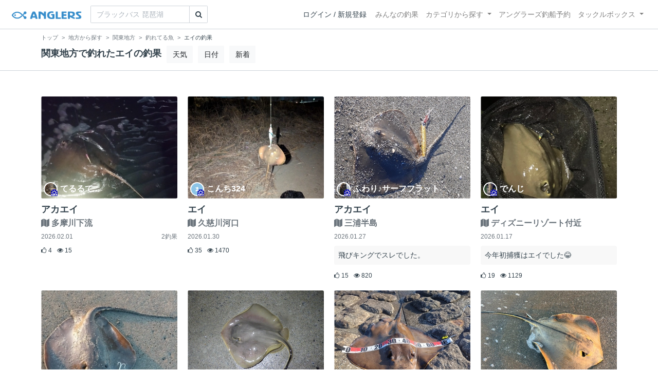

--- FILE ---
content_type: text/html; charset=utf-8
request_url: https://anglers.jp/regions/3/fishes/48
body_size: 6189
content:
<!DOCTYPE html>
<html lang="ja">
<head>
  <meta name="csrf-param" content="authenticity_token" />
<meta name="csrf-token" content="1QSPj4HjMb6eWf16NaBvftbmF9X2RfjGiRjzVtnFPLgrL6XSk9WSv0qcAhBjvqaLX1LTTOWAlgT4rh7_vv4a_Q" />
  <meta charset="UTF-8" />
  <meta http-equiv="X-UA-Compatible" content="IE=edge,chrome=1">
  <meta http-equiv="content-language" content="ja">
  <meta http-equiv="content-type" content="text/html" charset="UTF-8">
    <meta name="robots" content="noarchive" />

  <meta name="apple-itunes-app" content="none">
  <meta name="viewport" content="width=device-width,initial-scale=1.0,minimum-scale=1.0,maximum-scale=1.0,user-scalable=no">

    <title>関東地方で釣れたエイ - アングラーズ | 釣果600万件の魚釣り情報サイト</title>
  <meta name="description" content="関東地方で釣れるエイがどれくらいいるか知りたくないですか？釣りに行く前にチェック！釣れる魚やルアーがひと目で分かる！よく行く釣り人の釣り方や釣具をもとに釣行の戦略を考えよう。釣り場の天気や水位、タイドグラフも要チェック。" />
  <meta name="keywords" content="釣り,アプリ,釣果,記録,検索,カメラ,釣り大会,釣り具,釣り場,ルアー" />

    <meta property="og:title" content='関東地方で釣れたエイ アングラーズ | 釣果600万件の魚釣り情報サイト' />
  <meta property="og:type" content="article" />
  <meta property="og:url" content="https://anglers.jp/regions/3/fishes/48" />
  <meta property="og:image" content="https://anglers.jp/assets/views/layouts/logo_icon-e537c3fc3951e24c570a86c05f0b5a9b1adaea26f0608cfd0421f1475f0650c2.png" />
    <meta property="og:description" content="関東地方で釣れるエイがどれくらいいるか知りたくないですか？釣りに行く前にチェック！釣れる魚やルアーがひと目で分かる！よく行く釣り人の釣り方や釣具をもとに釣行の戦略を考えよう。釣り場の天気や水位、タイドグラフも要チェック。" />
  <meta property="og:site_name" content="アングラーズ | 釣果600万件の魚釣り情報サイト" />
  <meta property="fb:app_id" content="1018196891575204" />

  <meta name="twitter:card" content="summary_large_image" />
  <meta name="twitter:site" content="@ANGLERS_jp" />
  <meta property="twitter:image" content="https://anglers.jp/assets/views/layouts/logo_icon-e537c3fc3951e24c570a86c05f0b5a9b1adaea26f0608cfd0421f1475f0650c2.png" />
    <meta name="gpt-targeting" content='{"ANG_env": "production", &quot;ANG_directory&quot;: &quot;regions&quot;}'>

    <script type="application/ld+json">
      {"@context":"https://schema.org/","@type":"Article","headline":"関東地方で釣れたエイ","mainEntityOfPage":{"@type":"WebPage","@id":"https://anglers.jp/regions/3/fishes/48"},"publisher":{"@type":"Organization","name":"アングラーズ","logo":{"@type":"ImageObject","url":"https://s3-ap-northeast-1.amazonaws.com/jp.anglers/info/homepage/image/logo/anglers_logo.png"}},"description":"関東地方で釣れるエイがどれくらいいるか知りたくないですか？釣りに行く前にチェック！釣れる魚やルアーがひと目で分かる！よく行く釣り人の釣り方や釣具をもとに釣行の戦略を考えよう。釣り場の天気や水位、タイドグラフも要チェック。"}
    </script>
  <script type="application/ld+json">
    {"@context":"https://schema.org/","@type":"WebSite","name":"アングラーズ[ANGLERS]","url":"https://anglers.jp/","image":"https://s3-ap-northeast-1.amazonaws.com/jp.anglers/info/homepage/image/logo/icon_app.png"}
  </script>
  <link rel="preload" href="/assets/fa-brands-400-003d8be448cf308f57ca2eac14808d9d4651c5823389a82d0a0b2a37cbc6942b.woff2" as="font" type="font/woff2" crossorigin>
  <link rel="preload" href="/assets/fa-regular-400-dbda63708b10f97157a123a4c7efac2cd6eacf8dc023430017e86c046a28827a.woff2" as="font" type="font/woff2" crossorigin>
  <link rel="preload" href="/assets/fa-solid-900-b210af400b94ae211d8b96fcd2a90d937c26d789370cb8a867f00d919ab75b56.woff2" as="font" type="font/woff2" crossorigin>
  <link rel="preload" href="/assets/fontawesome-webfont-38af9ab8e8340ebba0182e7f6c9ec81038a1fcc162de3393a51bbb9a4153259d.woff2" as="font" type="font/woff2" crossorigin>
  <link rel="preload" href="/assets/icomoon-95119a16540849df6dde2f142af7656b36f74d1d3aa5886028a1d897c5105299.woff" as="font" type="font/woff" crossorigin>
  <link rel="preload" href="/assets/ionicons-4797fc24614cb9aedf5d1e2a23f552c9d40c91c0a5c8da3a90973dcd760487de.ttf" as="font" type="font/ttf" crossorigin>

  <link rel="stylesheet" href="/assets/application-8792be1a9f2b58b5fb7f9a212e7097a5b8017e07d32e18e582fdb28cca283a0a.css" media="all" />
  <script src="https://maps.googleapis.com/maps/api/js?v=3.exp&libraries=drawing,places&key=AIzaSyAxz8M72spb9d66VawX_tUxpk0NiLuM9ss"></script>

  <link rel='shortlink' href='http://anglers.jp' />
  <link rel="shortcut icon" href="/assets/anglers_icon-8a771dd3f201494eab08e7639a2cac632c2d46a40b168f12df065f9c7116105a.ico" >
  <link rel="icon" href="/assets/logos/cropped-apps_logo-32x32-2fc78e049fb62ba965bcdbe17e200fd28b36a6b5ec10053daae2b86d18fc0d96.png" sizes="32x32" />
  <link rel="icon" href="/assets/logos/cropped-apps_logo-192x192-2adaad6640dac21fe11cec43253c24952cc50f7dc2ccacf26f2f34459bf487c7.png" sizes="192x192" />
  <link rel="apple-touch-icon-precomposed" href="/assets/logos/cropped-apps_logo-180x180-768a0de0e60b8e8d83d4084dc58f1c23bb4c2b6ec1c72eb7dbad8d44189de6d9.png">
  <meta name="msapplication-TileImage" content="/assets/logos/cropped-apps_logo-270x270-b170f20b272b2ff51c3d58847d3caa36cf07a3188be6d0a3d02634780bcfddd5.png">

  <script src="/assets/application-efdaeab03d04864d5146d11ddf0e728268e8f9beef8ed0bb5fb2d3c3ac473277.js"></script>
  <script src="/packs/js/application-a5af6a978784e98952b7.js"></script>
  <link rel="stylesheet" href="/packs/css/application-35571aed.css" />

  <link href="https://fonts.cdnfonts.com/css/sf-pro-display" rel="stylesheet">

  
    <script async src="https://www.googletagmanager.com/gtag/js?id=G-497M5NN3H9"></script>

<script>

  // GA4関連コードがうまく動作しないためコメント前後に空行を入れる

  window.dataLayer = window.dataLayer || [];


    function gtag() {
      window.dataLayer.push(arguments)

      dataLayer.push({'user_id': ''});
    }

    gtag('js', new Date());

    gtag('config', 'G-497M5NN3H9', {
    });


</script>

      <!-- Google Ad Manager -->
    <script type='application/javascript' src='//anymind360.com/js/1944/ats.js'></script>
    <script>
      var googletag = googletag || {};
      googletag.cmd = googletag.cmd || [];
      (
        function() {
          var gads = document.createElement('script');
          gads.async = true;
          gads.type = 'text/javascript';
          var useSSL = 'https:' == document.location.protocol;
          gads.src = (useSSL ? 'https:' : 'http:') + '//securepubads.g.doubleclick.net/tag/js/gpt.js';
          var node = document.getElementsByTagName('script')[0];
          node.parentNode.insertBefore(gads, node);
        }
      )();
    </script>
    <!-- End Google Ad Manager -->

    <!-- Google Tag Manager -->
  <script>(function(w,d,s,l,i){w[l]=w[l]||[];w[l].push({'gtm.start':
  new Date().getTime(),event:'gtm.js'});var f=d.getElementsByTagName(s)[0],
  j=d.createElement(s),dl=l!='dataLayer'?'&l='+l:'';j.async=true;j.src=
  'https://www.googletagmanager.com/gtm.js?id='+i+dl;f.parentNode.insertBefore(j,f);
  })(window,document,'script','dataLayer','GTM-P3FBH6N');</script>
  <!-- End Google Tag Manager -->

  
</head>

<body id="" class="regions fishes show">
    <!-- Google Tag Manager (noscript) -->
  <noscript><iframe src="https://www.googletagmanager.com/ns.html?id=GTM-P3FBH6N"
  height="0" width="0" style="display:none;visibility:hidden"></iframe></noscript>
  <!-- End Google Tag Manager (noscript) -->

  



    <header class="navbar navbar-expand-sm navbar-light bg-white position-sticky sticky-top justify-content-between">
      <nav class="d-flex justify-content-between flex-grow-1">
        <div class="navbar-brand d-flex align-items-center">
              <a href="/">
                <img width="140" class="mr-15" alt="アングラーズ[ANGLERS] - 釣果や口コミで探せる魚釣り情報サイト" src="/assets/views/layouts/logo-293b02a020c95973ddc5b686572cffe67608880c5446aa36afbf516c24df93b8.png" />
              </a>
              <form class="form-inline" action="/catches" accept-charset="UTF-8" method="get">
  <div class="input-group">
    <input type="search" name="keyword" id="keyword" class="form-control" placeholder="ブラックバス 琵琶湖" />
    <div class="input-group-append">
      <button class="btn btn-outline-gray-400" type="submit">
        <i class="fa fa-search text-body"></i>
      </button>
    </div>
  </div>
</form>



        </div>

        <div id="header_navigation" class="d-flex align-items-center flex-sm-shrink-1">
              <div class="mr-10">
                <div data-react-class="layouts/AuthModal" data-react-props="{}" data-react-cache-id="layouts/AuthModal-0"></div>
              </div>

            <button class="navbar-toggler" type="button" data-toggle="collapse" data-target="#navbar">
              <span class="navbar-toggler-icon"></span>
            </button>
            <div id="navbar" class="collapse navbar-collapse">
              <ul class="navbar-nav ml-auto">
                <li class="nav-item ">
                  <a class="nav-link" href="/catches">みんなの釣果</a>
                </li>
                <li class="nav-item dropdown ">
                  <a href="#" class="nav-link dropdown-toggle" data-toggle="dropdown">
                    カテゴリから探す<b class="caret"></b>
                  </a>
                  <ul class="dropdown-menu">
                    <li><a class="dropdown-item" href="/areas">エリアから探す</a></li>
                    <li><a class="dropdown-item" href="/regions">地方・都道府県から探す</a></li>
                    <li><a class="dropdown-item" href="/fishes">魚種から探す</a></li>
                  </ul>
                </li>
                <li class="nav-item">
                  <a class="nav-link" href="https://ships.anglers.jp">アングラーズ釣船予約</a>
                </li>
                <li class="nav-item dropdown ">
                  <a href="#" class="nav-link dropdown-toggle" data-toggle="dropdown">
                    タックルボックス<b class="caret"></b>
                  </a>
                  <ul class="dropdown-menu">
                    <li><a class="dropdown-item" href="https://tacklebox.anglers.jp/">タックルボックス</a></li>
                    <li><a class="dropdown-item" href="https://tacklebox.anglers.jp/favorites">お気に入り</a></li>
                  </ul>
                </li>
              </ul>
            </div>
        </div>
      </nav>

    </header>


  <main>
      <div data-react-class="regions/fishes/ShowView" data-react-props="{&quot;region&quot;:{&quot;id&quot;:3,&quot;name&quot;:&quot;関東地方&quot;,&quot;thumbnail_url&quot;:&quot;https://s3-ap-northeast-1.amazonaws.com/jp.anglers/regions/region_kanto.png&quot;,&quot;polygon&quot;:&quot;POLYGON((141.65908813476562 36.68163606561521,140.99029541015625 36.91366629380718,140.5645751953125 36.966352227940526,140.46844482421875 36.83456911447561,140.2789306640625 36.958671131530316,140.152587890625 37.12090636165327,139.866943359375 37.14718209972375,139.383544921875 36.89719446989036,139.097900390625 37.06394430056685,139.05532836914062 37.00803608513944,138.96881103515625 36.99158465967017,138.89053344726562 36.87852210415615,138.8067626953125 36.81808022778526,138.680419921875 36.74768773190056,138.4881591796875 36.69485094156225,138.33984375 36.4566360115962,138.6419677734375 36.36822190085111,138.58154296875 36.10681461011844,138.7353515625 35.915747419499695,138.8726806640625 35.84008157153468,138.944091796875 35.84453450421662,139.0045166015625 35.706377408871774,139.1143798828125 35.652832827451654,139.053955078125 35.50092819950358,138.9166259765625 35.460669951495305,138.922119140625 35.38457160381764,138.988037109375 35.380092992092145,138.966064453125 35.20074480172401,139.053955078125 35.137879119634185,139.12948608398438 35.13563301792719,139.2022705078125 34.854382885097884,138.779296875 34.03445260967644,139.3505859375 32.08257455954592,141.097412109375 32.10118973232094,142.71240234375 36.27085020723903,141.65908813476562 36.68163606561521))&quot;,&quot;deleted_at&quot;:null,&quot;created_at&quot;:&quot;2017-10-19T17:00:00.000+09:00&quot;,&quot;updated_at&quot;:&quot;2019-02-20T14:42:27.000+09:00&quot;},&quot;fish&quot;:{&quot;id&quot;:48,&quot;parent_id&quot;:null,&quot;ancestor_fish_id&quot;:48,&quot;name&quot;:&quot;エイ&quot;,&quot;unit_type&quot;:&quot;size&quot;,&quot;image&quot;:{&quot;url&quot;:&quot;https://d28vawfkr527bq.cloudfront.net/fish/image/48/cc09cb48-43c3-4749-af16-7894687a0710.jpg&quot;,&quot;medium&quot;:{&quot;url&quot;:&quot;https://d28vawfkr527bq.cloudfront.net/fish/image/48/medium_cc09cb48-43c3-4749-af16-7894687a0710.jpg&quot;},&quot;small&quot;:{&quot;url&quot;:&quot;https://d28vawfkr527bq.cloudfront.net/fish/image/48/small_cc09cb48-43c3-4749-af16-7894687a0710.jpg&quot;},&quot;thumbnail&quot;:{&quot;url&quot;:&quot;https://d28vawfkr527bq.cloudfront.net/fish/image/48/thumbnail_cc09cb48-43c3-4749-af16-7894687a0710.jpg&quot;},&quot;thumb16by9&quot;:{&quot;url&quot;:&quot;https://d28vawfkr527bq.cloudfront.net/fish/image/48/thumb16by9_cc09cb48-43c3-4749-af16-7894687a0710.jpg&quot;},&quot;square&quot;:{&quot;url&quot;:&quot;https://d28vawfkr527bq.cloudfront.net/fish/image/48/square_cc09cb48-43c3-4749-af16-7894687a0710.jpg&quot;},&quot;square_mini&quot;:{&quot;url&quot;:&quot;https://d28vawfkr527bq.cloudfront.net/fish/image/48/square_mini_cc09cb48-43c3-4749-af16-7894687a0710.jpg&quot;}},&quot;icon&quot;:{&quot;url&quot;:null},&quot;keywords&quot;:null,&quot;feature&quot;:&quot;エイ（鱏、鱝、鰩、海鷂魚）は板鰓亜綱に属する軟骨魚類のうち、鰓裂が体の下面に開くものの総称。\n鰓裂が側面に開くサメとは区別される。約530種が知られている。世界中の海洋の暖海域から極域まで広く分布し、一部は淡水にも適応している。一般的に上下に扁平な体型で、細長い尾、5-6対の鰓を持ち、多くは卵...\u003cbr\u003e\u003csmall\u003e\u003ca href=&#39;https://ja.wikipedia.org/wiki/%E3%82%A8%E3%82%A4&#39; target=&#39;_blank&#39;\u003e詳しくはこちら（ウィキペディア フリー百科事典から引用）\u003c/a\u003e\u003c/small\u003e&quot;,&quot;filleting&quot;:null,&quot;trapping&quot;:null,&quot;use_in_ranking&quot;:false,&quot;season_in_january&quot;:false,&quot;season_in_february&quot;:false,&quot;season_in_march&quot;:false,&quot;season_in_april&quot;:false,&quot;season_in_may&quot;:false,&quot;season_in_june&quot;:false,&quot;season_in_july&quot;:false,&quot;season_in_august&quot;:false,&quot;season_in_september&quot;:false,&quot;season_in_october&quot;:false,&quot;season_in_november&quot;:false,&quot;season_in_december&quot;:false,&quot;results_count&quot;:4446,&quot;summed_children_results_count&quot;:12510,&quot;taste_score&quot;:0,&quot;difficulty_score&quot;:0,&quot;latest_caught_at&quot;:&quot;2026-02-02T02:52:00.000+09:00&quot;,&quot;created_at&quot;:&quot;2015-02-03T10:10:10.000+09:00&quot;,&quot;updated_at&quot;:&quot;2018-12-28T20:09:35.000+09:00&quot;,&quot;deleted_at&quot;:null,&quot;on_heatmap&quot;:false,&quot;heatmap_parent_id&quot;:null,&quot;tag_list&quot;:[&quot;エイ&quot;]},&quot;mobile&quot;:false}" data-react-cache-id="regions/fishes/ShowView-0"></div>


  </main>

  


  
  <script>
    function clickAdvertisement(id) {
      ahoy.track('Ad click', {'url': window.location.pathname, 'advertisement_id': id});
    }
  </script>

  

</body>
</html>


--- FILE ---
content_type: text/html; charset=utf-8
request_url: https://www.google.com/recaptcha/api2/aframe
body_size: 268
content:
<!DOCTYPE HTML><html><head><meta http-equiv="content-type" content="text/html; charset=UTF-8"></head><body><script nonce="QCx6Vi7NuUjacNyNkH0E2A">/** Anti-fraud and anti-abuse applications only. See google.com/recaptcha */ try{var clients={'sodar':'https://pagead2.googlesyndication.com/pagead/sodar?'};window.addEventListener("message",function(a){try{if(a.source===window.parent){var b=JSON.parse(a.data);var c=clients[b['id']];if(c){var d=document.createElement('img');d.src=c+b['params']+'&rc='+(localStorage.getItem("rc::a")?sessionStorage.getItem("rc::b"):"");window.document.body.appendChild(d);sessionStorage.setItem("rc::e",parseInt(sessionStorage.getItem("rc::e")||0)+1);localStorage.setItem("rc::h",'1770015648229');}}}catch(b){}});window.parent.postMessage("_grecaptcha_ready", "*");}catch(b){}</script></body></html>

--- FILE ---
content_type: application/javascript; charset=utf-8
request_url: https://fundingchoicesmessages.google.com/f/AGSKWxWWtPpoAK08cgJHSaVUi9s6cuwCaL5aEbhsjeXNnxcwcg-RtItXU7eVCyxgqE1Q7k63GtouaQhzmgzZOv3-F0HnbR59lLplvk-w3FeBe5NjtsUTotdLHeU50Wzi4j2OEwXkzl8MC8tsrz-TUpZQv3T66GjznSu1LdZQC-RmzaDFIZrSp9WF2tolsxtd/_/railads.m4ufree.tv/cnnslads./admgr./ad-400.
body_size: -1284
content:
window['7d680e69-e7bf-4cba-a6f9-dd02e7717f0b'] = true;